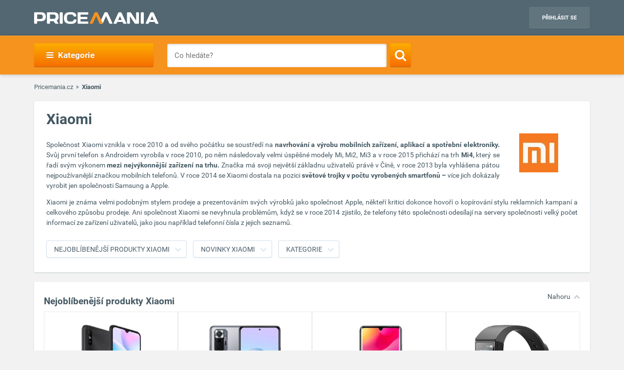

--- FILE ---
content_type: text/html; charset=UTF-8
request_url: https://www.pricemania.cz/xiaomi/
body_size: 17103
content:
        <!DOCTYPE html>
<html lang="cs">
    <head>
          
        <link rel="preload" as="font" href="/bundles/app/fonts/Roboto-Bold.woff2" crossorigin> 

                <!-- Hotjar Tracking Code for www.pricemania.sk -->

                        
        
                
        <!-- Google Tag Manager -->

        <script>(function(w,d,s,l,i){w[l]=w[l]||[];w[l].push({'gtm.start':
            new Date().getTime(),event:'gtm.js'});var f=d.getElementsByTagName(s)[0],
            j=d.createElement(s),dl=l!='dataLayer'?'&l='+l:'';j.async=true;j.src=
            'https://www.googletagmanager.com/gtm.js?id='+i+dl;f.parentNode.insertBefore(j,f);
    })(window,document,'script','dataLayer','GTM-TS3VMZ');
</script>





        <!-- End Google Tag Manager -->
        <!-- Special audience -->
                  <!-- End Special audience -->
        <script data-cookiecategory="68publishers_analytics_storage">
            (function(i,s,o,g,r,a,m){i['GoogleAnalyticsObject']=r;i[r]=i[r]||function(){
                        (i[r].q=i[r].q||[]).push(arguments)},i[r].l=1*new Date();a=s.createElement(o),
                    m=s.getElementsByTagName(o)[0];a.async=1;a.src=g;m.parentNode.insertBefore(a,m)
            })(window,document,'script','https://www.google-analytics.com/analytics.js','ga');
            /*ga('create', 'UA-3160519-1', 'auto');
            ga('send', 'pageview');*/
            ga('require', 'ecommerce');
            ga('require', 'displayfeatures');
        </script>
        <script async='async' src='https://www.googletagservices.com/tag/js/gpt.js'></script>
<script>
    var googletag = googletag || {};
    googletag.cmd = googletag.cmd || [];
</script>

<script data-cookiecategory="68publishers_ad_storage">
    window.onload = function(){
        var adunits = document.querySelectorAll('div[id^="div-gpt-ad-"]');
        var index = null;
        if(adunits.length){
            index = adunits[0].getAttribute('data-index');
        }
        if (/Android|webOS|iPhone|iPad|iPod|BlackBerry|IEMobile|Opera Mini/i.test(navigator.userAgent) === false) {

            switch (parseInt(index)) {
                case 0:
                    googletag.cmd.push(function () {
                        googletag.defineSlot('/165520697/PM.sk_1170x100_auto_moto', [[1170, 100], [970, 90]], 'div-gpt-ad-1499783508735-0').addService(googletag.pubads());
                        googletag.defineSlot('/165520697/PM.sk_160x600_automoto', [160, 600], 'div-gpt-ad-1499791093897-0').addService(googletag.pubads());
                        googletag.defineSlot('/165520697/PM.sk_1170x310', [[1170, 310], [970, 250]], 'div-gpt-ad-1499794169654-0').addService(googletag.pubads());
                        googletag.pubads().enableSingleRequest();
                        googletag.enableServices();
                    });
                    break;
                case 1:
                    googletag.cmd.push(function () {
                        googletag.defineSlot('/165520697/PM.sk_1170x100_biela_technika', [[1170, 100], [970, 90]], 'div-gpt-ad-1499783508735-1').addService(googletag.pubads());
                        googletag.defineSlot('/165520697/PM.sk_160x600_bielatechnika', [160, 600], 'div-gpt-ad-1499791093897-1').addService(googletag.pubads());
                        googletag.defineSlot('/165520697/PM.sk_1170x310_biela_technika', [[1170, 310], [970, 250]], 'div-gpt-ad-1499794169654-1').addService(googletag.pubads());
                        googletag.pubads().enableSingleRequest();
                        googletag.enableServices();
                    });
                    break;
                case 2:
                    googletag.cmd.push(function () {
                        googletag.defineSlot('/165520697/PM.sk_1170x100_chovatelske_potreby', [[1170, 100], [970, 90]], 'div-gpt-ad-1499783508735-2').addService(googletag.pubads());
                        googletag.defineSlot('/165520697/PM.sk_160x600_chovatelskepotreby', [160, 600], 'div-gpt-ad-1499791093897-2').addService(googletag.pubads());
                        googletag.defineSlot('/165520697/PM.sk_1170x310_chovatelske_potreby', [[1170, 310], [970, 250]], 'div-gpt-ad-1499794169654-2').addService(googletag.pubads());
                        googletag.pubads().enableSingleRequest();
                        googletag.enableServices();
                    });
                    break;
                case 3:
                    googletag.cmd.push(function () {
                        googletag.defineSlot('/165520697/PM.sk_1170x100_darcekove_predmety', [[1170, 100], [970, 90]], 'div-gpt-ad-1499783508735-3').addService(googletag.pubads());
                        googletag.defineSlot('/165520697/PM.sk_160x600_darcekovepredmety', [160, 600], 'div-gpt-ad-1499791093897-3').addService(googletag.pubads());
                        googletag.defineSlot('/165520697/PM.sk_1170x310_darcekove_predmety', [[1170, 310], [970, 250]], 'div-gpt-ad-1499794169654-3').addService(googletag.pubads());
                        googletag.pubads().enableSingleRequest();
                        googletag.enableServices();
                    });
                    break;
                case 4:
                    googletag.cmd.push(function () {
                        googletag.defineSlot('/165520697/PM.sk_1170x100_detsky_tovar', [[1170, 100], [970, 90]], 'div-gpt-ad-1499783508735-4').addService(googletag.pubads());
                        googletag.defineSlot('/165520697/PM.sk_160x600_detskytovar', [160, 600], 'div-gpt-ad-1499791093897-4').addService(googletag.pubads());
                        googletag.defineSlot('/165520697/PM.sk_1170x310_detsky_tovar', [[1170, 310], [970, 250]], 'div-gpt-ad-1499794169654-4').addService(googletag.pubads());
                        googletag.pubads().enableSingleRequest();
                        googletag.enableServices();
                    });
                    break;
                case 5:
                    googletag.cmd.push(function () {
                        googletag.defineSlot('/165520697/PM.sk_1170x100_dom_byt_zahrada', [[1170, 100], [970, 90]], 'div-gpt-ad-1499783508735-5').addService(googletag.pubads());
                        googletag.defineSlot('/165520697/PM.sk_160x600_dom_byt_zahrada', [160, 600], 'div-gpt-ad-1499791093897-5').addService(googletag.pubads());
                        googletag.defineSlot('/165520697/PM.sk_1170x310_dom_byt_zahrada', [[1170, 310], [970, 250]], 'div-gpt-ad-1499794169654-5').addService(googletag.pubads());
                        googletag.pubads().enableSingleRequest();
                        googletag.enableServices();
                    });
                    break;
                case 6:
                    googletag.cmd.push(function () {
                        googletag.defineSlot('/165520697/PM.sk_1170x100_eroticke_pomocky', [[1170, 100], [970, 90]], 'div-gpt-ad-1499783508735-6').addService(googletag.pubads());
                        googletag.defineSlot('/165520697/PM.sk_160x600_eroticke_pomocky', [160, 600], 'div-gpt-ad-1499791093897-6').addService(googletag.pubads());
                        googletag.defineSlot('/165520697/PM.sk_1170x310_eroticke_pomocky', [[1170, 310], [970, 250]], 'div-gpt-ad-1499794169654-6').addService(googletag.pubads());
                        googletag.pubads().enableSingleRequest();
                        googletag.enableServices();
                    });
                    break;
                case 7:
                    googletag.cmd.push(function () {
                        googletag.defineSlot('/165520697/PM.sk_1170x100_filmy_hudba', [[1170, 100], [970, 90]], 'div-gpt-ad-1499783508735-7').addService(googletag.pubads());
                        googletag.defineSlot('/165520697/PM.sk_160x600_filmy_hudba', [160, 600], 'div-gpt-ad-1499791093897-7').addService(googletag.pubads());
                        googletag.defineSlot('/165520697/PM.sk_1170x310_filmy_hudba', [[1170, 310], [970, 250]], 'div-gpt-ad-1499794169654-7').addService(googletag.pubads());
                        googletag.pubads().enableSingleRequest();
                        googletag.enableServices();
                    });
                    break;
                case 8:
                    googletag.cmd.push(function () {
                        googletag.defineSlot('/165520697/PM.sk_1170x100_foto', [[1170, 100], [970, 90]], 'div-gpt-ad-1499783508735-8').addService(googletag.pubads());
                        googletag.defineSlot('/165520697/PM.sk_160x600_foto', [160, 600], 'div-gpt-ad-1499791093897-8').addService(googletag.pubads());
                        googletag.defineSlot('/165520697/PM.sk_1170x310_foto', [[1170, 310], [970, 250]], 'div-gpt-ad-1499794169654-8').addService(googletag.pubads());
                        googletag.pubads().enableSingleRequest();
                        googletag.enableServices();
                    });
                    break;
                case 9:
                    googletag.cmd.push(function () {
                        googletag.defineSlot('/165520697/PM.sk_1170x100_herne_konzoly_hry', [[1170, 100], [970, 90]], 'div-gpt-ad-1499783508735-9').addService(googletag.pubads());
                        googletag.defineSlot('/165520697/PM.sk_160x600_herny_konzoly_hry', [160, 600], 'div-gpt-ad-1499791093897-9').addService(googletag.pubads());
                        googletag.defineSlot('/165520697/PM.sk_1170x310_herne_konzoly_hry', [[1170, 310], [970, 250]], 'div-gpt-ad-1499794169654-9').addService(googletag.pubads());
                        googletag.pubads().enableSingleRequest();
                        googletag.enableServices();
                    });
                    break;
                case 10:
                    googletag.cmd.push(function () {
                        googletag.defineSlot('/165520697/PM.sk_1170x100_hodinky_sperky', [[1170, 100], [970, 90]], 'div-gpt-ad-1499783508735-10').addService(googletag.pubads());
                        googletag.defineSlot('/165520697/PM.sk_160x600_hodinky_sperky', [160, 600], 'div-gpt-ad-1499791093897-10').addService(googletag.pubads());
                        googletag.defineSlot('/165520697/PM.sk_1170x310_hodinky_sperky', [[1170, 310], [970, 250]], 'div-gpt-ad-1499794169654-10').addService(googletag.pubads());
                        googletag.pubads().enableSingleRequest();
                        googletag.enableServices();
                    });
                    break;
                case 11:
                    googletag.cmd.push(function () {
                        googletag.defineSlot('/165520697/PM.sk_1170x100_HP', [[1170, 100], [970, 90]], 'div-gpt-ad-1499783508735-11').addService(googletag.pubads());
                        googletag.defineSlot('/165520697/PM.sk_1170x100_HP', [160, 600], 'div-gpt-ad-1499791093897-11').addService(googletag.pubads());
                        googletag.pubads().enableSingleRequest();
                        googletag.enableServices();
                    });
                    break;
                case 12:
                    googletag.cmd.push(function () {
                        googletag.defineSlot('/165520697/PM.sk_1170x100_hracky', [[1170, 100], [970, 90]], 'div-gpt-ad-1499783508735-12').addService(googletag.pubads());
                        googletag.defineSlot('/165520697/PM.sk_160x600_hracky', [160, 600], 'div-gpt-ad-1499791093897-12').addService(googletag.pubads());
                        googletag.defineSlot('/165520697/PM.sk_1170x310_hracky', [[1170, 310], [970, 250]], 'div-gpt-ad-1499794169654-12').addService(googletag.pubads());
                        googletag.pubads().enableSingleRequest();
                        googletag.enableServices();
                    });
                    break;
                case 13:
                    googletag.cmd.push(function () {
                        googletag.defineSlot('/165520697/PM.sk_1170x100_knihy', [[1170, 100], [970, 90]], 'div-gpt-ad-1499783508735-13').addService(googletag.pubads());
                        googletag.defineSlot('/165520697/PM.sk_160x600_knihy', [160, 600], 'div-gpt-ad-1499791093897-13').addService(googletag.pubads());
                        googletag.defineSlot('/165520697/PM.sk_1170x310_knihy', [[1170, 310], [970, 250]], 'div-gpt-ad-1499794169654-13').addService(googletag.pubads());
                        googletag.pubads().enableSingleRequest();
                        googletag.enableServices();
                    });

                    break;
                case 14:
                    googletag.cmd.push(function () {
                        googletag.defineSlot('/165520697/PM.sk_1170x100_oblecenie', [[1170, 100], [970, 90]], 'div-gpt-ad-1499783508735-14').addService(googletag.pubads());
                        googletag.defineSlot('/165520697/PM.sk_160x600_oblecenie', [160, 600], 'div-gpt-ad-1499791093897-14').addService(googletag.pubads());
                        googletag.defineSlot('/165520697/PM.sk_1170x310_oblecenie', [[1170, 310], [970, 250]], 'div-gpt-ad-1499794169654-14').addService(googletag.pubads());
                        googletag.pubads().enableSingleRequest();
                        googletag.enableServices();
                    });
                    break;
                case 15:
                    googletag.cmd.push(function () {
                        googletag.defineSlot('/165520697/PM.sk_1170x100_parfemy', [[1170, 100], [970, 90]], 'div-gpt-ad-1499783508735-15').addService(googletag.pubads());
                        googletag.defineSlot('/165520697/PM.sk_160x600_parfemy', [160, 600], 'div-gpt-ad-1499791093897-15').addService(googletag.pubads());
                        googletag.defineSlot('/165520697/PM.sk_1170x310_parfemy', [[1170, 310], [970, 250]], 'div-gpt-ad-1499794169654-15').addService(googletag.pubads());
                        googletag.pubads().enableSingleRequest();
                        googletag.enableServices();
                    });
                    break;
                case 16:
                    googletag.cmd.push(function () {
                        googletag.defineSlot('/165520697/PM.sk_1170x100_pocitace_kancelaria', [[1170, 100], [970, 90]], 'div-gpt-ad-1499783508735-16').addService(googletag.pubads());
                        googletag.defineSlot('/165520697/PM.sk_160x600_pocitace_kancelaria', [160, 600], 'div-gpt-ad-1499791093897-16').addService(googletag.pubads());
                        googletag.defineSlot('/165520697/PM.SK_1170x310_pocitace_kancelaria', [[1170, 310], [970, 250]], 'div-gpt-ad-1499794169654-16').addService(googletag.pubads());
                        googletag.pubads().enableSingleRequest();
                        googletag.enableServices();
                    });
                    break;
                case 17:
                    googletag.cmd.push(function () {
                        googletag.defineSlot('/165520697/PM.sk_1170x100_potraviny_napoje', [[1170, 100], [970, 90]], 'div-gpt-ad-1499783508735-17').addService(googletag.pubads());
                        googletag.defineSlot('/165520697/PM.sk_160x600_potraviny_napoje', [160, 600], 'div-gpt-ad-1499791093897-17').addService(googletag.pubads());
                        googletag.defineSlot('/165520697/PM.SK_1170x310_potraviny_napoje', [[1170, 310], [970, 250]], 'div-gpt-ad-1499794169654-17').addService(googletag.pubads());
                        googletag.pubads().enableSingleRequest();
                        googletag.enableServices();
                    });
                    break;
                case 18:
                    googletag.cmd.push(function () {
                        googletag.defineSlot('/165520697/PM.sk_1170x100_sport_hobby', [[1170, 100], [970, 90]], 'div-gpt-ad-1499783508735-18').addService(googletag.pubads());
                        googletag.defineSlot('/165520697/PM.sk_160x600_sport_hobby', [160, 600], 'div-gpt-ad-1499791093897-18').addService(googletag.pubads());
                        googletag.defineSlot('/165520697/PM.sk_1170x310_sport_hobby', [[1170, 310], [970, 250]], 'div-gpt-ad-1499794169654-18').addService(googletag.pubads());
                        googletag.pubads().enableSingleRequest();
                        googletag.enableServices();
                    });
                    break;
                case 19:
                    googletag.cmd.push(function () {
                        googletag.defineSlot('/165520697/PM.sk_1170x100_telefony', [[970, 90], [1170, 100]], 'div-gpt-ad-1499783508735-19').addService(googletag.pubads());
                        googletag.defineSlot('/165520697/PM.sk_160x600_telefony', [160, 600], 'div-gpt-ad-1499791093897-19').addService(googletag.pubads());
                        googletag.defineSlot('/165520697/PM.sk_1170x310_telefony', [[1170, 310], [970, 250]], 'div-gpt-ad-1499794169654-19').addService(googletag.pubads());
                        googletag.pubads().enableSingleRequest();
                        googletag.enableServices();
                    });
                    break;
                case 20:
                    googletag.cmd.push(function () {
                        googletag.defineSlot('/165520697/PM.sk_1170x100_tv_audio_video', [[1170, 100], [970, 90]], 'div-gpt-ad-1499783508735-20').addService(googletag.pubads());
                        googletag.defineSlot('/165520697/PM.sk_160x600_tv_audio_video', [160, 600], 'div-gpt-ad-1499791093897-20').addService(googletag.pubads());
                        googletag.defineSlot('/165520697/PM.sk_1170x310_tv_audio_video', [[1170, 310], [970, 250]], 'div-gpt-ad-1499794169654-20').addService(googletag.pubads());
                        googletag.pubads().enableSingleRequest();
                        googletag.enableServices();
                    });
                    break;
                case 21:
                    googletag.cmd.push(function () {
                        googletag.defineSlot('/165520697/PM.sk_1170x100_zdravie_krasa', [[1170, 100], [970, 90]], 'div-gpt-ad-1499783508735-21').addService(googletag.pubads());
                        googletag.defineSlot('/165520697/PM.sk_160x600_zdravie_krasa', [160, 600], 'div-gpt-ad-1499791093897-21').addService(googletag.pubads());
                        googletag.defineSlot('/165520697/PM.sk_1170x310_zdravie_krasa', [[1170, 310], [970, 250]], 'div-gpt-ad-1499794169654-21').addService(googletag.pubads());
                        googletag.pubads().enableSingleRequest();
                        googletag.enableServices();
                    });
                    break;
            }
        }

        var mapping = googletag.sizeMapping().
            addSize([1024, 768], [970, 90]).
            addSize([980, 690], [728, 90]).
            addSize([0, 0], [300, 250]).
            // Fits browsers of any size smaller than 640 x 480
            build();

        var detailMapping = googletag.sizeMapping().
            addSize([1024, 768], [970, 250]).
            addSize([980, 690], [728, 90]).
            addSize([0, 0], [300, 250]).
            // Fits browsers of any size smaller than 640 x 480
            build();

        googletag.cmd.push(function() {
            googletag.defineSlot('/165520697/PM.sk_1x1_eroticky', [1, 1], 'div-gpt-ad-1530726326820-4').addService(googletag.pubads());
            googletag.defineOutOfPageSlot('/165520697/PM.sk_1x1_foto', 'div-gpt-ad-1532618275542-0').addService(googletag.pubads());
                                                            googletag.pubads().enableSingleRequest();
            googletag.enableServices();
        });

        adunits.forEach(function (value, index) {
            googletag.cmd.push(function () {
                googletag.display(value.getAttribute('id'));
            });
        });
    }
</script>
        
                
        <meta charset="UTF-8">
        <meta name="viewport" content="width=device-width, initial-scale=1, maximum-scale=5">
        <meta name="msvalidate.01" content="312DBB1A83E66D89F160EF5F0DF49D7E" />
        <meta name="google-site-verification" content="0VCYG8xXRLsbvv2fSn_nxLuxcxC3SiapTdwEStnyx2Y" />
        <meta name="google-site-verification" content="FHQek_bWqeAHAE03H81OxkQxWIZ7jR7_OQg31BBqK7E" />
        <meta name="google-site-verification" content="gyKocCjAVZTgvpwCQMZAQ_4Bix5suLjLx72lOqu1WUM" />
        <meta name="google-site-verification" content="AiihjRFC5a7gYDuIg7GNyHlI-sH1-aj2tJHyxnVSMU8" />
        <meta name="google-site-verification" content="googlea80c41ffe18f198e.html" />

        
                <link rel="icon" type="image/x-icon" href="/favicon.ico" />
        <link type="text/css" href="https://www.pricemania.cz/bundles/app/styles/styles.css?v=1.3.0" rel="stylesheet">
                <title>Nejlevnější Xiaomi produkty | Pricemania</title>
        <meta name="description" content="Nejlevnější produkty a novinky Xiaomi ✓ Porovnejte ceny, parametry, recenze a hodnocení  produktů Xiaomi na Pricemanii a ušetřete až do 60 %!">
        <meta name="keywords" content="">

                                    
                                                                                
        
                        
    </head>
    <body>

    <!-- Google Tag Manager (noscript) -->
    <noscript><iframe src="https://www.googletagmanager.com/ns.html?id=GTM-5CSV2B"
                      height="0" width="0" style="display:none;visibility:hidden"></iframe></noscript>
    <!-- End Google Tag Manager (noscript) -->
            <header class="header" id="header">

    <div class="container">
        <div class="row">
            <div class="col-md-12 hidden-xs hidden-sm text-center" style="position: relative">
                            </div>
        </div>
        <div class="row">
            <div class="col-xs-12">
                <span class="button button--navigation-mobile visible-xs visible-sm">
                    <i class="fa fa-bars"></i>
                </span>
                <div class="logo">
                    <a href="/" title="Pricemania.cz">
                        <img src="https://www.pricemania.cz/bundles/app/img/logo-white.svg" alt="Pricemania.cz" width="255" height="24"/>
                    </a>
                </div>
                <div class="login">
                                                                
                    <a href="https://admin.pricemania.cz" target="_blank"
                       class="button button--login visible-md visible-lg">Přihlásit se</a>
                    <a href="https://admin.pricemania.cz" target="_blank" class="button--login-mobile visible-xs visible-sm" aria-label="Login">
                        <svg fill="#FFFFFF" viewBox="0 0 24 24" xmlns="http://www.w3.org/2000/svg">
                            <path d="M12 2C6.48 2 2 6.48 2 12s4.48 10 10 10 10-4.48 10-10S17.52 2 12 2zm0 3c1.66 0 3 1.34 3 3s-1.34 3-3 3-3-1.34-3-3 1.34-3 3-3zm0 14.2c-2.5 0-4.71-1.28-6-3.22.03-1.99 4-3.08 6-3.08 1.99 0 5.97 1.09 6 3.08-1.29 1.94-3.5 3.22-6 3.22z"></path>
                            <path d="M0 0h24v24H0z" fill="none"></path>
                        </svg>
                    </a>

                    
                                    </div>
            </div>
        </div>
    </div>
</header>

            <nav class="navigation">
            <div class="container">
                <div class="row">
                    <div class="col-md-12">
                        <div class="navigation__menu visible-md-inline-block visible-lg-inline-block">
        <a class="button button--navigation">
            <i class="fa fa-bars"></i>
            Kategorie
        </a>
        <ul class="navigation__list">
                            <li>
                    <a href="/auto-moto/" class="navigation__list_item">Auto moto</a>
                                    </li>
                            <li>
                    <a href="/bile-zbozi/" class="navigation__list_item">Bílé zboží</a>
                                    </li>
                            <li>
                    <a href="/chovatelske-potreby/" class="navigation__list_item">Chovatelské potřeby</a>
                                    </li>
                            <li>
                    <a href="/darkove-predmety/" class="navigation__list_item">Dárkové předměty</a>
                                    </li>
                            <li>
                    <a href="/detske-zbozi/" class="navigation__list_item">Dětské zboží</a>
                                    </li>
                            <li>
                    <a href="/dum-byt-a-zahrada/" class="navigation__list_item">Dům, byt a zahrada</a>
                                    </li>
                            <li>
                    <a href="/eroticke-pomucky/" class="navigation__list_item">Erotické pomůcky</a>
                                    </li>
                            <li>
                    <a href="/filmy-a-hudba/" class="navigation__list_item">Filmy a hudba</a>
                                    </li>
                            <li>
                    <a href="/foto/" class="navigation__list_item">Foto</a>
                                    </li>
                            <li>
                    <a href="/herni-konzole-a-hry/" class="navigation__list_item">Herní konzole a hry</a>
                                    </li>
                            <li>
                    <a href="/hodinky-a-sperky/" class="navigation__list_item">Hodinky a šperky</a>
                                    </li>
                            <li>
                    <a href="/hracky/" class="navigation__list_item">Hračky</a>
                                    </li>
                            <li>
                    <a href="/knihy/" class="navigation__list_item">Knihy</a>
                                    </li>
                            <li>
                    <a href="/obleceni/" class="navigation__list_item">Oblečení</a>
                                    </li>
                            <li>
                    <a href="/parfemy/" class="navigation__list_item">Parfémy</a>
                                    </li>
                            <li>
                    <a href="/potraviny-a-napoje/" class="navigation__list_item">Potraviny a nápoje</a>
                                    </li>
                            <li>
                    <a href="/pocitace-a-kancelar/" class="navigation__list_item">Počítače a kancelář</a>
                                    </li>
                            <li>
                    <a href="/sport-a-hobby/" class="navigation__list_item">Sport a hobby</a>
                                    </li>
                            <li>
                    <a href="/tv-audio-video/" class="navigation__list_item">TV, audio, video</a>
                                    </li>
                            <li>
                    <a href="/telefony/" class="navigation__list_item">Telefony</a>
                                    </li>
                            <li>
                    <a href="/zdravi-a-krasa/" class="navigation__list_item">Zdraví a krása</a>
                                    </li>
                    </ul>
</div>

                        <form action="/" method="GET" name="frmSearch" id="frmSearch" class="navigation__search">
                    <input type="text" placeholder="Co hledáte?" autocomplete="off" maxlength="50" value="" name="q" id="q" />
    <button class="button button--search" type="submit" aria-label="Search"><i class="fa fa-search"></i></button>
    <div class="suggest-box">
    </div>
</form>

                    </div>
                </div>
            </div>
        </nav>
    


            <div class="manufacturer">
        <div class="container">

            <div class="row">
                <div class="col-xs-12">
                    <div class="breadcrumb_block">
                        <ul>
                            <li><a href="/">Pricemania.cz</a></li>
                            <li>Xiaomi</li>
                        </ul>
                    </div>
                </div>
            </div>
            <div class="row">
                <div class="col-md-12">
                    <div class="box spy-box">
                        <div class="box__body">
                            <h1>Xiaomi</h1>
                            <div class="manufacturer__description">
                                <p>
                                    <img align="right" alt="Xiaomi" src="https://y1.sk/t/m/200e80/15437.jpg" />
                                                                            <p>Společnost Xiaomi vznikla v roce 2010 a od svého počátku se soustředí na <strong>navrhování a výrobu mobilních zařízení, aplikací a spotřební elektroniky.</strong> Svůj první telefon s Androidem vyrobila v roce 2010, po něm následovaly velmi úspěšné modely Mi, Mi2, Mi3 a v roce 2015 přichází na trh <strong>Mi4,</strong> který se řadí svým výkonem <strong>mezi nejvýkonnější zařízení na trhu.</strong> Značka má svoji největší základnu uživatelů právě v Číně, v roce 2013 byla vyhlášena pátou nejpoužívanější značkou mobilních telefonů. V roce 2014 se Xiaomi dostala na pozici <strong>světové trojky v počtu vyrobených smartfonů –</strong> více jich dokázaly vyrobit jen společnosti Samsung a Apple.</p>
<p>Xiaomi je známa velmi podobným stylem prodeje a prezentováním svých výrobků jako společnost Apple, někteří kritici dokonce hovoří o kopírování stylu reklamních kampaní a celkového způsobu prodeje. Ani společnost Xiaomi se nevyhnula problémům, když se v roce 2014 zjistilo, že telefony této společnosti odesílají na servery společnosti velký počet informací ze zařízení uživatelů, jako jsou například telefonní čísla z jejich seznamů.</p>
                                                                    </p>
                                <div class="clearfix"></div>
                            </div>
                            <div class="manufacturer__scroll-buttons">
                                <div class="container" id="scrollSpy">
                                    <ul class="nav">
                                        <li class=""><a href="#best-items" class="button button--gray">Nejoblíbenější produkty Xiaomi</a></li>
                                        <li><a href="#new-items" class="button button--gray">Novinky Xiaomi</a></li>
                                        <li><a href="#categories" class="button button--gray">Kategorie</a></li>                                    </ul>
                                </div>
                            </div>
                        </div>
                    </div>
                </div>
            </div>

            <!--bof best products-->
            <div class="product-detail__box" id="best-items">
                <div class="scrollToTop">
                    <a href="#header">Nahoru</a>
                </div>
                <div class="row">
                    <div class="col-md-12">
                        <h2 class="product-detail__box_heading open">Nejoblíbenější produkty Xiaomi</h2>
                        <div class="product-detail__box_content open">
                            <div class="product-detail__items-wrapper">
                                <div class="row loadMoreProducts1">
                                                                            <div class="col-md-3 col-sm-6 col-xs-12 column-product">
                                            <div class="column-product-item-wrapper">
                                                <a href="/mobily/xiaomi-redmi-9at/" class="column-product-item">
                                                    <img src="/assets/product/7742660/detail_image.jpg" alt="Xiaomi Redmi 9AT">
                                                    <span class="product-name">Xiaomi Redmi 9AT</span>
                                                    <span class="price">od 2 210 Kč</span>
                                                    <p class="button button--orange">Porovnat ceny</p>
                                                </a>
                                                                                            </div>
                                        </div>
                                                                            <div class="col-md-3 col-sm-6 col-xs-12 column-product">
                                            <div class="column-product-item-wrapper">
                                                <a href="/mobily/xiaomi-redmi-note-10-pro-128gb/" class="column-product-item">
                                                    <img src="/assets/product/7785513/detail_image.jpg" alt="Xiaomi Redmi Note 10 Pro 128GB">
                                                    <span class="product-name">Xiaomi Redmi Note 10 Pro 128GB</span>
                                                    <span class="price">od 6 990 Kč</span>
                                                    <p class="button button--orange">Porovnat ceny</p>
                                                </a>
                                                                                            </div>
                                        </div>
                                                                            <div class="col-md-3 col-sm-6 col-xs-12 column-product">
                                            <div class="column-product-item-wrapper">
                                                <a href="/mobily/xiaomi-mi-note-10-lite-128gb/" class="column-product-item">
                                                    <img src="/assets/product/7685582/detail_image.jpg" alt="Xiaomi Mi Note 10 Lite 128GB">
                                                    <span class="product-name">Xiaomi Mi Note 10 Lite 128GB</span>
                                                    <span class="price">od 15 500 Kč</span>
                                                    <p class="button button--orange">Porovnat ceny</p>
                                                </a>
                                                                                            </div>
                                        </div>
                                                                            <div class="col-md-3 col-sm-6 col-xs-12 column-product">
                                            <div class="column-product-item-wrapper">
                                                <a href="/sporttestery/xiaomi-mi-band-4c/" class="column-product-item">
                                                    <img src="/assets/product/7707413/detail_image.jpg" alt="Xiaomi Mi Band 4C">
                                                    <span class="product-name">Xiaomi Mi Band 4C</span>
                                                    <span class="price">od 599 Kč</span>
                                                    <p class="button button--orange">Porovnat ceny</p>
                                                </a>
                                                                                            </div>
                                        </div>
                                                                            <div class="col-md-3 col-sm-6 col-xs-12 column-product">
                                            <div class="column-product-item-wrapper">
                                                <a href="/osobni-vahy/xiaomi-mi-smart-scale-2/" class="column-product-item">
                                                    <img src="/assets/product/7409310/detail_image.jpg" alt="Xiaomi Mi Smart Scale 2">
                                                    <span class="product-name">Xiaomi Mi Smart Scale 2</span>
                                                    <span class="price">od 406 Kč</span>
                                                    <p class="button button--orange">Porovnat ceny</p>
                                                </a>
                                                                                            </div>
                                        </div>
                                                                            <div class="col-md-3 col-sm-6 col-xs-12 column-product">
                                            <div class="column-product-item-wrapper">
                                                <a href="/sluchatka/xiaomi-haylou-gt5/" class="column-product-item">
                                                    <img src="/assets/product/7794547/detail_image.jpg" alt="Xiaomi Haylou GT5">
                                                    <span class="product-name">Xiaomi Haylou GT5</span>
                                                    <span class="price">od 1 030 Kč</span>
                                                    <p class="button button--orange">Porovnat ceny</p>
                                                </a>
                                                                                            </div>
                                        </div>
                                                                            <div class="col-md-3 col-sm-6 col-xs-12 column-product">
                                            <div class="column-product-item-wrapper">
                                                <a href="/chytre-hodinky/xiaomi-amazfit-zepp-e-quadrate/" class="column-product-item">
                                                    <img src="/assets/product/7767639/detail_image.jpg" alt="Xiaomi Amazfit Zepp E Quadrate">
                                                    <span class="product-name">Xiaomi Amazfit Zepp E Quadrate</span>
                                                    <span class="price">od 3 000 Kč</span>
                                                    <p class="button button--orange">Porovnat ceny</p>
                                                </a>
                                                                                            </div>
                                        </div>
                                                                            <div class="col-md-3 col-sm-6 col-xs-12 column-product">
                                            <div class="column-product-item-wrapper">
                                                <a href="/mobily/xiaomi-mi-10-lite-5g-64gb/" class="column-product-item">
                                                    <img src="/assets/product/7729091/detail_image.jpg" alt="Xiaomi Mi 10 Lite 5G 64GB">
                                                    <span class="product-name">Xiaomi Mi 10 Lite 5G 64GB</span>
                                                    <span class="price">od 7 990 Kč</span>
                                                    <p class="button button--orange">Porovnat ceny</p>
                                                </a>
                                                                                            </div>
                                        </div>
                                                                    </div>
                            </div>
                            <div class="row">
                                <div class="col-md-12 text-center">
                                    <input type="hidden" name="start1" id="start1" value="8" />
                                    <button class="button button--white btnLoadMore1 searchViewMoreProducts1" style="display: none;">Zobrazit více produktů</button>
                                </div>
                            </div>
                        </div>
                    </div>
                </div>
            </div>

            <!--bof new products-->
            <div class="product-detail__box mt15" id="new-items">
                <div class="scrollToTop">
                    <a href="#header">Nahoru</a>
                </div>
                <div class="row">
                    <div class="col-md-12">
                        <h2 class="product-detail__box_heading open">Novinky</h2>
                        <div class="product-detail__box_content open">
                            <div class="product-detail__items-wrapper">
                                <div class="row loadMoreProducts2">
                                                                            <div class="col-md-3 col-sm-6 col-xs-12 column-product">
                                            <div class="column-product-item-wrapper">
                                                <a href="/lcd-monitory/xiaomi-gaming-monitor-g24i/" class="column-product-item">
                                                    <img src="/assets/product/8420948/detail_image.jpg" alt="Xiaomi Gaming Monitor G24i">
                                                    <span class="product-name">Xiaomi Gaming Monitor G24i</span>
                                                    <span class="price">od 2 590 Kč</span>
                                                    <p class="button button--orange">Porovnat ceny</p>
                                                </a>
                                            </div>
                                        </div>
                                                                            <div class="col-md-3 col-sm-6 col-xs-12 column-product">
                                            <div class="column-product-item-wrapper">
                                                <a href="/lcd-monitory/xiaomi-a27ui/" class="column-product-item">
                                                    <img src="/assets/product/8420801/detail_image.jpg" alt="Xiaomi A27Ui">
                                                    <span class="product-name">Xiaomi A27Ui</span>
                                                    <span class="price">od 6 559 Kč</span>
                                                    <p class="button button--orange">Porovnat ceny</p>
                                                </a>
                                            </div>
                                        </div>
                                                                            <div class="col-md-3 col-sm-6 col-xs-12 column-product">
                                            <div class="column-product-item-wrapper">
                                                <a href="/sporttestery/xiaomi-smart-band-10/" class="column-product-item">
                                                    <img src="/assets/product/8418845/detail_image.jpg" alt="Xiaomi Smart Band 10">
                                                    <span class="product-name">Xiaomi Smart Band 10</span>
                                                    <span class="price">od 969 Kč</span>
                                                    <p class="button button--orange">Porovnat ceny</p>
                                                </a>
                                            </div>
                                        </div>
                                                                            <div class="col-md-3 col-sm-6 col-xs-12 column-product">
                                            <div class="column-product-item-wrapper">
                                                <a href="/routery-a-access-pointy/xiaomi-mesh-system-ac1200-3-pack/" class="column-product-item">
                                                    <img src="/assets/product/8418646/detail_image.jpg" alt="Xiaomi Mesh System AC1200 (3-pack)">
                                                    <span class="product-name">Xiaomi Mesh System AC1200 (3-pack)</span>
                                                    <span class="price">od 2 199 Kč</span>
                                                    <p class="button button--orange">Porovnat ceny</p>
                                                </a>
                                            </div>
                                        </div>
                                                                            <div class="col-md-3 col-sm-6 col-xs-12 column-product">
                                            <div class="column-product-item-wrapper">
                                                <a href="/zehlicky-na-vlasy/xiaomi-cordless-hair-straightener-brush/" class="column-product-item">
                                                    <img src="/assets/product/8418540/detail_image.jpg" alt="Xiaomi Cordless Hair Straightener Brush">
                                                    <span class="product-name">Xiaomi Cordless Hair Straightener Brush</span>
                                                    <span class="price">od 1 369 Kč</span>
                                                    <p class="button button--orange">Porovnat ceny</p>
                                                </a>
                                            </div>
                                        </div>
                                                                            <div class="col-md-3 col-sm-6 col-xs-12 column-product">
                                            <div class="column-product-item-wrapper">
                                                <a href="/cisticky-vzduchu/xiaomi-pet-care-air-purifier/" class="column-product-item">
                                                    <img src="/assets/product/8418056/detail_image.jpg" alt="Xiaomi Pet Care Air Purifier">
                                                    <span class="product-name">Xiaomi Pet Care Air Purifier</span>
                                                    <span class="price">od 2 650 Kč</span>
                                                    <p class="button button--orange">Porovnat ceny</p>
                                                </a>
                                            </div>
                                        </div>
                                                                    </div>
                            </div>
                            <div class="row">
                                <div class="col-md-12 text-center">
                                    <input type="hidden" name="start2" id="start2" value="8" />
                                    <button class="button button--white btnLoadMore2 searchViewMoreProducts2" style="display: none;">Zobrazit více produktů</button>
                                </div>
                            </div>
                        </div>
                    </div>
                </div>
            </div>

                            <div class="product-detail__box mt15" id="categories">
                    <div class="scrollToTop">
                        <a href="#header">Nahoru</a>
                    </div>
                    <div class="row">
                        <div class="col-md-12">
                            <h2 class="product-detail__box_heading open">Všechny kategorie výrobce Xiaomi</h2>
                            <div class="product-detail__box_content open">
                                <div class="subcategories__wrapper">
                                    <div class="row">
                                                                                    <div class="col-md-3 col-xs-12 col-sm-6">
                                                <ul class="main-category__list">
                                                                                                            <li class="main-category__item">
                                                            <a href="/varice/?vyrobce=xiaomi">
                                                                Vařiče Xiaomi (1)
                                                                <br />
                                                            </a>
                                                        </li>
                                                                                                            <li class="main-category__item">
                                                            <a href="/elektricke-kolobezky/?vyrobce=xiaomi">
                                                                Elektrické koloběžky Xiaomi (14)
                                                                <br />
                                                            </a>
                                                        </li>
                                                                                                            <li class="main-category__item">
                                                            <a href="/ip-kamery/?vyrobce=xiaomi">
                                                                IP kamery Xiaomi (24)
                                                                <br />
                                                            </a>
                                                        </li>
                                                                                                            <li class="main-category__item">
                                                            <a href="/chytre-hodinky/?vyrobce=xiaomi">
                                                                Chytré hodinky Xiaomi (59)
                                                                <br />
                                                            </a>
                                                        </li>
                                                                                                            <li class="main-category__item">
                                                            <a href="/kompresory/?vyrobce=xiaomi">
                                                                Kompresory Xiaomi (1)
                                                                <br />
                                                            </a>
                                                        </li>
                                                                                                            <li class="main-category__item">
                                                            <a href="/powerbanky/?vyrobce=xiaomi">
                                                                Powerbanky Xiaomi (4)
                                                                <br />
                                                            </a>
                                                        </li>
                                                                                                            <li class="main-category__item">
                                                            <a href="/null/?vyrobce=xiaomi">
                                                                Centrálné jednotky Xiaomi (1)
                                                                <br />
                                                            </a>
                                                        </li>
                                                                                                            <li class="main-category__item">
                                                            <a href="/sacky-a-filtry-do-vysavacu/?vyrobce=xiaomi">
                                                                Sáčky a filtry do vysavačů Xiaomi (4)
                                                                <br />
                                                            </a>
                                                        </li>
                                                                                                            <li class="main-category__item">
                                                            <a href="/ohrivace-a-teplovzdusne-ventilatory/?vyrobce=xiaomi">
                                                                Ohřívače a teplovzdušné ventilátory Xiaomi (2)
                                                                <br />
                                                            </a>
                                                        </li>
                                                                                                            <li class="main-category__item">
                                                            <a href="/cisticky-vzduchu/?vyrobce=xiaomi">
                                                                Čističky vzduchu Xiaomi (9)
                                                                <br />
                                                            </a>
                                                        </li>
                                                                                                            <li class="main-category__item">
                                                            <a href="/baterie-pro-mobilni-telefony/?vyrobce=xiaomi">
                                                                Baterie pro mobilní telefony Xiaomi (4)
                                                                <br />
                                                            </a>
                                                        </li>
                                                                                                            <li class="main-category__item">
                                                            <a href="/kamery-do-auta/?vyrobce=xiaomi">
                                                                Kamery do auta Xiaomi (1)
                                                                <br />
                                                            </a>
                                                        </li>
                                                                                                            <li class="main-category__item">
                                                            <a href="/bryle-na-pocitac/?vyrobce=xiaomi">
                                                                Brýle na počítač Xiaomi (1)
                                                                <br />
                                                            </a>
                                                        </li>
                                                                                                            <li class="main-category__item">
                                                            <a href="/pouzdra-a-obaly-na-tablety/?vyrobce=xiaomi">
                                                                Pouzdra a obaly na tablety Xiaomi (1)
                                                                <br />
                                                            </a>
                                                        </li>
                                                                                                            <li class="main-category__item">
                                                            <a href="/mobily/?vyrobce=xiaomi">
                                                                Mobily Xiaomi (154)
                                                                <br />
                                                            </a>
                                                        </li>
                                                                                                            <li class="main-category__item">
                                                            <a href="/prislusenstvi-pro-zubni-kartacky/?vyrobce=xiaomi">
                                                                Příslušenství pro zubní kartáčky Xiaomi (5)
                                                                <br />
                                                            </a>
                                                        </li>
                                                                                                            <li class="main-category__item">
                                                            <a href="/prislusenstvi-pro-detska-vozitka-a-kolobezky/?vyrobce=xiaomi">
                                                                Příslušenství pro dětská vozítka a koloběžky Xiaomi (16)
                                                                <br />
                                                            </a>
                                                        </li>
                                                                                                            <li class="main-category__item">
                                                            <a href="/prislusenstvi-pro-cisticky-vzduchu/?vyrobce=xiaomi">
                                                                Příslušenství pro čističky vzduchu Xiaomi (7)
                                                                <br />
                                                            </a>
                                                        </li>
                                                                                                            <li class="main-category__item">
                                                            <a href="/pomucky-pro-uklid/?vyrobce=xiaomi">
                                                                Pomůcky pro úklid Xiaomi (3)
                                                                <br />
                                                            </a>
                                                        </li>
                                                                                                            <li class="main-category__item">
                                                            <a href="/stolni-mixery/?vyrobce=xiaomi">
                                                                Stolní mixéry Xiaomi (1)
                                                                <br />
                                                            </a>
                                                        </li>
                                                                                                            <li class="main-category__item">
                                                            <a href="/solarni-kolektory/?vyrobce=xiaomi">
                                                                Solární kolektory Xiaomi (2)
                                                                <br />
                                                            </a>
                                                        </li>
                                                                                                            <li class="main-category__item">
                                                            <a href="/repeatery/?vyrobce=xiaomi">
                                                                Repeatery Xiaomi (2)
                                                                <br />
                                                            </a>
                                                        </li>
                                                                                                    </ul>
                                            </div>
                                                                                    <div class="col-md-3 col-xs-12 col-sm-6">
                                                <ul class="main-category__list">
                                                                                                            <li class="main-category__item">
                                                            <a href="/ventilatory/?vyrobce=xiaomi">
                                                                Ventilátory Xiaomi (6)
                                                                <br />
                                                            </a>
                                                        </li>
                                                                                                            <li class="main-category__item">
                                                            <a href="/bity/?vyrobce=xiaomi">
                                                                Bity Xiaomi (1)
                                                                <br />
                                                            </a>
                                                        </li>
                                                                                                            <li class="main-category__item">
                                                            <a href="/zvonky-na-kola/?vyrobce=xiaomi">
                                                                Zvonky na kola Xiaomi (1)
                                                                <br />
                                                            </a>
                                                        </li>
                                                                                                            <li class="main-category__item">
                                                            <a href="/zastrihovace-vlasu/?vyrobce=xiaomi">
                                                                Zastřihovače vlasů Xiaomi (1)
                                                                <br />
                                                            </a>
                                                        </li>
                                                                                                            <li class="main-category__item">
                                                            <a href="/rychlovarne-konvice/?vyrobce=xiaomi">
                                                                Rychlovarné konvice Xiaomi (4)
                                                                <br />
                                                            </a>
                                                        </li>
                                                                                                            <li class="main-category__item">
                                                            <a href="/cyklisticke-tasky/?vyrobce=xiaomi">
                                                                Cyklistické tašky Xiaomi (2)
                                                                <br />
                                                            </a>
                                                        </li>
                                                                                                            <li class="main-category__item">
                                                            <a href="/multimedialni-centra/?vyrobce=xiaomi">
                                                                Multimediální centra Xiaomi (4)
                                                                <br />
                                                            </a>
                                                        </li>
                                                                                                            <li class="main-category__item">
                                                            <a href="/zehlicky/?vyrobce=xiaomi">
                                                                Žehličky Xiaomi (1)
                                                                <br />
                                                            </a>
                                                        </li>
                                                                                                            <li class="main-category__item">
                                                            <a href="/osobni-vahy/?vyrobce=xiaomi">
                                                                Osobní váhy Xiaomi (3)
                                                                <br />
                                                            </a>
                                                        </li>
                                                                                                            <li class="main-category__item">
                                                            <a href="/prislusenstvi-pro-chytre-hodinky/?vyrobce=xiaomi">
                                                                Příslušenství pro chytré hodinky Xiaomi (4)
                                                                <br />
                                                            </a>
                                                        </li>
                                                                                                            <li class="main-category__item">
                                                            <a href="/duse-na-kola/?vyrobce=xiaomi">
                                                                Duše na kola Xiaomi (1)
                                                                <br />
                                                            </a>
                                                        </li>
                                                                                                            <li class="main-category__item">
                                                            <a href="/rucni-vysavace/?vyrobce=xiaomi">
                                                                Ruční vysavače Xiaomi (2)
                                                                <br />
                                                            </a>
                                                        </li>
                                                                                                            <li class="main-category__item">
                                                            <a href="/nabijecky-pro-mobilni-telefony/?vyrobce=xiaomi">
                                                                Nabíječky pro mobilní telefony Xiaomi (13)
                                                                <br />
                                                            </a>
                                                        </li>
                                                                                                            <li class="main-category__item">
                                                            <a href="/mysi/?vyrobce=xiaomi">
                                                                Myši Xiaomi (5)
                                                                <br />
                                                            </a>
                                                        </li>
                                                                                                            <li class="main-category__item">
                                                            <a href="/tycove-vysavace/?vyrobce=xiaomi">
                                                                Tyčové vysavače Xiaomi (12)
                                                                <br />
                                                            </a>
                                                        </li>
                                                                                                            <li class="main-category__item">
                                                            <a href="/routery-a-access-pointy/?vyrobce=xiaomi">
                                                                Routery a Access Pointy Xiaomi (11)
                                                                <br />
                                                            </a>
                                                        </li>
                                                                                                            <li class="main-category__item">
                                                            <a href="/switche/?vyrobce=xiaomi">
                                                                Switche Xiaomi (1)
                                                                <br />
                                                            </a>
                                                        </li>
                                                                                                            <li class="main-category__item">
                                                            <a href="/fotopapir/?vyrobce=xiaomi">
                                                                Fotopapír Xiaomi (2)
                                                                <br />
                                                            </a>
                                                        </li>
                                                                                                            <li class="main-category__item">
                                                            <a href="/cistice-oken/?vyrobce=xiaomi">
                                                                Čističe oken Xiaomi (2)
                                                                <br />
                                                            </a>
                                                        </li>
                                                                                                            <li class="main-category__item">
                                                            <a href="/sporttestery/?vyrobce=xiaomi">
                                                                Sporttestery Xiaomi (12)
                                                                <br />
                                                            </a>
                                                        </li>
                                                                                                            <li class="main-category__item">
                                                            <a href="/null/?vyrobce=xiaomi">
                                                                Inteligentná elektroinštalácia Xiaomi (1)
                                                                <br />
                                                            </a>
                                                        </li>
                                                                                                            <li class="main-category__item">
                                                            <a href="/venkovni-svitidla/?vyrobce=xiaomi">
                                                                Venkovní svítidla Xiaomi (1)
                                                                <br />
                                                            </a>
                                                        </li>
                                                                                                    </ul>
                                            </div>
                                                                                    <div class="col-md-3 col-xs-12 col-sm-6">
                                                <ul class="main-category__list">
                                                                                                            <li class="main-category__item">
                                                            <a href="/tablety/?vyrobce=xiaomi">
                                                                Tablety Xiaomi (14)
                                                                <br />
                                                            </a>
                                                        </li>
                                                                                                            <li class="main-category__item">
                                                            <a href="/zastrihovace-vousu/?vyrobce=xiaomi">
                                                                Zastřihovače vousů Xiaomi (1)
                                                                <br />
                                                            </a>
                                                        </li>
                                                                                                            <li class="main-category__item">
                                                            <a href="/lcd-monitory/?vyrobce=xiaomi">
                                                                LCD monitory Xiaomi (9)
                                                                <br />
                                                            </a>
                                                        </li>
                                                                                                            <li class="main-category__item">
                                                            <a href="/ostatni-prislusenstvi-pro-vysavace/?vyrobce=xiaomi">
                                                                Ostatní příslušenství pro vysavače Xiaomi (24)
                                                                <br />
                                                            </a>
                                                        </li>
                                                                                                            <li class="main-category__item">
                                                            <a href="/brasny-a-batohy-na-notebooky/?vyrobce=xiaomi">
                                                                Brašny a batohy na notebooky Xiaomi (2)
                                                                <br />
                                                            </a>
                                                        </li>
                                                                                                            <li class="main-category__item">
                                                            <a href="/masazni-pristroje/?vyrobce=xiaomi">
                                                                Masážní přístroje Xiaomi (2)
                                                                <br />
                                                            </a>
                                                        </li>
                                                                                                            <li class="main-category__item">
                                                            <a href="/reproduktory-a-reprosoustavy/?vyrobce=xiaomi">
                                                                Reproduktory a reprosoustavy Xiaomi (10)
                                                                <br />
                                                            </a>
                                                        </li>
                                                                                                            <li class="main-category__item">
                                                            <a href="/ryzovary/?vyrobce=xiaomi">
                                                                Rýžovary Xiaomi (2)
                                                                <br />
                                                            </a>
                                                        </li>
                                                                                                            <li class="main-category__item">
                                                            <a href="/led-svitidla/?vyrobce=xiaomi">
                                                                LED svítidla Xiaomi (3)
                                                                <br />
                                                            </a>
                                                        </li>
                                                                                                            <li class="main-category__item">
                                                            <a href="/domovni-zvonky/?vyrobce=xiaomi">
                                                                Domovní zvonky Xiaomi (1)
                                                                <br />
                                                            </a>
                                                        </li>
                                                                                                            <li class="main-category__item">
                                                            <a href="/qled/?vyrobce=xiaomi">
                                                                QLED Xiaomi (2)
                                                                <br />
                                                            </a>
                                                        </li>
                                                                                                            <li class="main-category__item">
                                                            <a href="/ostatni-tiskarny/?vyrobce=xiaomi">
                                                                Ostatní tiskárny Xiaomi (1)
                                                                <br />
                                                            </a>
                                                        </li>
                                                                                                            <li class="main-category__item">
                                                            <a href="/feny-na-vlasy/?vyrobce=xiaomi">
                                                                Fény na vlasy Xiaomi (4)
                                                                <br />
                                                            </a>
                                                        </li>
                                                                                                            <li class="main-category__item">
                                                            <a href="/sluchatka/?vyrobce=xiaomi">
                                                                Sluchátka Xiaomi (42)
                                                                <br />
                                                            </a>
                                                        </li>
                                                                                                            <li class="main-category__item">
                                                            <a href="/laserove-merice-vzdalenosti/?vyrobce=xiaomi">
                                                                Laserové měřiče vzdálenosti Xiaomi (1)
                                                                <br />
                                                            </a>
                                                        </li>
                                                                                                            <li class="main-category__item">
                                                            <a href="/domovni-alarmy/?vyrobce=xiaomi">
                                                                Domovní alarmy Xiaomi (1)
                                                                <br />
                                                            </a>
                                                        </li>
                                                                                                            <li class="main-category__item">
                                                            <a href="/zehlicky-na-vlasy/?vyrobce=xiaomi">
                                                                Žehličky na vlasy Xiaomi (1)
                                                                <br />
                                                            </a>
                                                        </li>
                                                                                                            <li class="main-category__item">
                                                            <a href="/stolni-svitidla/?vyrobce=xiaomi">
                                                                Stolní svítidla Xiaomi (5)
                                                                <br />
                                                            </a>
                                                        </li>
                                                                                                            <li class="main-category__item">
                                                            <a href="/graficke-tablety/?vyrobce=xiaomi">
                                                                Grafické tablety Xiaomi (1)
                                                                <br />
                                                            </a>
                                                        </li>
                                                                                                            <li class="main-category__item">
                                                            <a href="/stropni-svitidla/?vyrobce=xiaomi">
                                                                Stropní svítidla Xiaomi (1)
                                                                <br />
                                                            </a>
                                                        </li>
                                                                                                            <li class="main-category__item">
                                                            <a href="/elektricke-holici-strojky/?vyrobce=xiaomi">
                                                                Elektrické holící strojky Xiaomi (3)
                                                                <br />
                                                            </a>
                                                        </li>
                                                                                                            <li class="main-category__item">
                                                            <a href="/led-tv/?vyrobce=xiaomi">
                                                                LED TV Xiaomi (3)
                                                                <br />
                                                            </a>
                                                        </li>
                                                                                                    </ul>
                                            </div>
                                                                                    <div class="col-md-3 col-xs-12 col-sm-6">
                                                <ul class="main-category__list">
                                                                                                            <li class="main-category__item">
                                                            <a href="/baterky/?vyrobce=xiaomi">
                                                                Baterky Xiaomi (1)
                                                                <br />
                                                            </a>
                                                        </li>
                                                                                                            <li class="main-category__item">
                                                            <a href="/termosublimacni-tiskarny/?vyrobce=xiaomi">
                                                                Termosublimační tiskárny Xiaomi (1)
                                                                <br />
                                                            </a>
                                                        </li>
                                                                                                            <li class="main-category__item">
                                                            <a href="/projektory/?vyrobce=xiaomi">
                                                                Projektory Xiaomi (5)
                                                                <br />
                                                            </a>
                                                        </li>
                                                                                                            <li class="main-category__item">
                                                            <a href="/zarovky/?vyrobce=xiaomi">
                                                                Žárovky Xiaomi (1)
                                                                <br />
                                                            </a>
                                                        </li>
                                                                                                            <li class="main-category__item">
                                                            <a href="/prislusenstvi-pro-holici-strojky/?vyrobce=xiaomi">
                                                                Příslušenství pro holicí strojky Xiaomi (1)
                                                                <br />
                                                            </a>
                                                        </li>
                                                                                                            <li class="main-category__item">
                                                            <a href="/aku-sroubovaky/?vyrobce=xiaomi">
                                                                AKU šroubováky Xiaomi (1)
                                                                <br />
                                                            </a>
                                                        </li>
                                                                                                            <li class="main-category__item">
                                                            <a href="/datove-kabely-pro-mobilni-telefony/?vyrobce=xiaomi">
                                                                Datové kabely pro mobilní telefony Xiaomi (2)
                                                                <br />
                                                            </a>
                                                        </li>
                                                                                                            <li class="main-category__item">
                                                            <a href="/bezecke-pasy/?vyrobce=xiaomi">
                                                                Běžecké pásy Xiaomi (1)
                                                                <br />
                                                            </a>
                                                        </li>
                                                                                                            <li class="main-category__item">
                                                            <a href="/fritezy/?vyrobce=xiaomi">
                                                                Fritézy Xiaomi (6)
                                                                <br />
                                                            </a>
                                                        </li>
                                                                                                            <li class="main-category__item">
                                                            <a href="/meteostanice/?vyrobce=xiaomi">
                                                                Meteostanice Xiaomi (2)
                                                                <br />
                                                            </a>
                                                        </li>
                                                                                                            <li class="main-category__item">
                                                            <a href="/prislusenstvi-pro-monitory/?vyrobce=xiaomi">
                                                                Příslušenství pro monitory Xiaomi (1)
                                                                <br />
                                                            </a>
                                                        </li>
                                                                                                            <li class="main-category__item">
                                                            <a href="/zamky-na-kola/?vyrobce=xiaomi">
                                                                Zámky na kola Xiaomi (1)
                                                                <br />
                                                            </a>
                                                        </li>
                                                                                                            <li class="main-category__item">
                                                            <a href="/zubni-kartacky/?vyrobce=xiaomi">
                                                                Zubní kartáčky Xiaomi (14)
                                                                <br />
                                                            </a>
                                                        </li>
                                                                                                            <li class="main-category__item">
                                                            <a href="/roboti/?vyrobce=xiaomi">
                                                                Roboti Xiaomi (2)
                                                                <br />
                                                            </a>
                                                        </li>
                                                                                                            <li class="main-category__item">
                                                            <a href="/zvlhcovace-vzduchu/?vyrobce=xiaomi">
                                                                Zvlhčovače vzduchu Xiaomi (4)
                                                                <br />
                                                            </a>
                                                        </li>
                                                                                                            <li class="main-category__item">
                                                            <a href="/misky-a-fontany-pro-kocky/?vyrobce=xiaomi">
                                                                Misky a fontány pro kočky Xiaomi (2)
                                                                <br />
                                                            </a>
                                                        </li>
                                                                                                            <li class="main-category__item">
                                                            <a href="/roboticke-vysavace/?vyrobce=xiaomi">
                                                                Robotické vysavače Xiaomi (28)
                                                                <br />
                                                            </a>
                                                        </li>
                                                                                                            <li class="main-category__item">
                                                            <a href="/konvice-na-caj-a-dzbany/?vyrobce=xiaomi">
                                                                Konvice na čaj a džbány Xiaomi (1)
                                                                <br />
                                                            </a>
                                                        </li>
                                                                                                            <li class="main-category__item">
                                                            <a href="/stolni-hodiny/?vyrobce=xiaomi">
                                                                Stolní hodiny Xiaomi (1)
                                                                <br />
                                                            </a>
                                                        </li>
                                                                                                    </ul>
                                            </div>
                                                                            </div>
                                </div>
                            </div>
                        </div>
                    </div>
                </div>
            
        </div>
    </div>

    <div id="cLoadingOverlay">
        <div id="cLoadingOverlayLoading">
        </div>
    </div>

            <footer class="footer">
        <div class="container">
            <div class="row">
                                                    <div class="col-md-3 col-sm-6">
                        <div class="footer__menu">
                                                            <div class="footer__menu__item">
                                                                            <h4>
                                                                                        Pro uživatele
                                            <span class="footer__show-more"></span>
                                        </h4>
                                        <ul>
                                                                                            <li><a href="https://www.pricemania.cz/pr-clanky-cz">PR články</a></li>
                                                                                                <li><a href="https://www.pricemania.cz/top-kategorie">Top kategorie</a></li>
                                                                                                <li><a href="https://www.pricemania.cz/vyhody-pro-uzivatele">Výhody pro uživatele</a></li>
                                                                                                <li><a href="https://www.pricemania.cz/podminky-pouzivani-portalu">Podmínky používaní</a></li>
                                                                                        </ul>
                                                                    </div>
                                                            <div class="footer__menu__item">
                                                                            <h4>
                                                                                        Pro firmy a obchody
                                            <span class="footer__show-more"></span>
                                        </h4>
                                        <ul>
                                                                                            <li><a href="https://pricemania.cz/registrace-na-pricemania.cz">Přidat obchod</a></li>
                                                                                                <li><a href="https://www.pricemania.cz/ppc-programy-popis">PPC programy</a></li>
                                                                                                <li><a href="https://www.pricemania.cz/specifikace-xml-feedu">Specifikace XML feedu</a></li>
                                                                                                <li><a href="https://www.pricemania.cz/bannery-a-odkazy-pridani">Bannery a odkazy</a></li>
                                                                                                <li><a href="https://www.pricemania.cz/reklama-pro-firmy-a-obchody">Reklama</a></li>
                                                                                        </ul>
                                                                    </div>
                                                    </div>
                    </div>
                                    <div class="col-md-3 col-sm-6">
                        <div class="footer__menu">
                                                            <div class="footer__menu__item">
                                                                            <h4>
                                                                                        Pricemania
                                            <span class="footer__show-more"></span>
                                        </h4>
                                        <ul>
                                                                                            <li><a href="https://www.pricemania.cz/o-nas-intro">O nás</a></li>
                                                                                                <li><a href="https://www.pricemania.cz/kontakt-cz">Kontakt</a></li>
                                                                                        </ul>
                                                                    </div>
                                                            <div class="footer__menu__item">
                                                                            <h4>
                                                                                            <i class="fa fa-external-link"></i>
                                                                                        Projekty
                                            <span class="footer__show-more"></span>
                                        </h4>
                                        <ul>
                                                                                            <li><a href="https://www.pricemania.cz" target="_blank">Pricemania.cz</a></li>
                                                                                                <li><a href="https://www.pricemaniaacademy.sk" target="_blank">Pricemania Academy</a></li>
                                                                                                <li><a href="http://www.ecommerce-katalog.sk" target="_blank">Ecommerce katalóg</a></li>
                                                                                        </ul>
                                                                    </div>
                                                    </div>
                    </div>
                                <div class="col-md-6 col-sm-12">
                    <div class="footer__box">
                        <div class="row">
                            <div class="col-sm-6 col-md-12">
                                <form method="post" class="footer__newsletter form-inline" novalidate="">
                                    <h4>Newsletter</h4>
                                    <p class="footer__newsletter__text">Nejlepší akce a novinky přímo na váš e-mail</p>
                                    <div class="footer__newsletter__input">
                                        <div class="form-group">
                                            <input id="email_newsletter" type="text" class="form-control" autocomplete="off" placeholder="Aký je váš e-mail?">
                                            <button type="submit" id="newsletter" class="btn btn-warning">Přihlásit se</button>
                                        </div>
                                        <div class="footer__newsletter__input__message" style="display:none">
                                            Váš e-mail není ve správném tvaru.
                                        </div>
                                    </div>
                                </form>
                            </div>
                            <div class="col-sm-6 col-md-12">
                                                            </div>
                            <div class="col-sm-6 col-md-12">
                                <div class="footer__social">
                                    <h4>Sledujte nás na</h4>
                                    <a href="https://www.facebook.com/pricemania.sk" rel="nofollow" target="_blank" aria-label="Facebook">
                                        <i class="fa fa-facebook"></i>
                                    </a>
                                    <a href="https://twitter.com/pricemania" rel="nofollow" target="_blank" aria-label="Twitter">
                                        <i class="fa fa-twitter"></i>
                                    </a>
                                    <a href="http://www.youtube.com/user/pricemania" rel="nofollow" target="_blank" aria-label="Youtube">
                                        <i class="fa fa-youtube"></i>
                                    </a>
                                </div>
                            </div>
                        </div>
                    </div>
                </div>
            </div>
            <div class="row">
                <div class="footer__copyright">
                    &copy; 2007 - 2026 Pricemania s.r.o. - všechna práva vyhrazena
                    <br />
                    Tento web beží na serveroch od <a href="https://vshosting.sk/">vshosting~</a>
                </div>
            </div>
        </div>
    </footer>
    
    
        <!-- 
    <div class="cookies-allowed" role="dialog" style="display: none;">
        <div class="container">
            <div class="row">
                <div class="col-md-10 col-sm-10 col-xs-12">
                    <p>
                        Táto stránka používá cookies za účelem optimalizace efektivního poskytování služeb, na analytické a reklamní účely v souladu s  <a href="/zasady-pre-cookies">Zásadami pro soubory cookie</a>.
                    </p>
                </div>
                <div class="col-md-2 col-sm-2 col-xs-12">
                    <a href="javascript:void(0)" class="button btn-block button--orange cookies-agree">Souhlasím</a>
                </div>
            </div>
        </div>
    </div>
    -->
    


        
                    <script data-cookiecategory="68publishers_functionality_storage" type="text/javascript"  src="https://www.pricemania.cz/bundles/app/scripts/scripts.js?v=2.0.1" charset="UTF-8"></script>
                
        <script data-cookiecategory="68publishers_functionality_storage" type="text/javascript">
                $(window).on("load",function () {
                    if (getCookie && !getCookie("adultContentAllowed")) {
                        $("#adult-content-warning-modal").show();
                        $("#adult-warning-agree").click(function (e) {
                            e.preventDefault();
                            $("#adult-content-warning-modal").hide(); 
                            $('.adult').removeClass('adult');
                            setCookie("adultContentAllowed", 1, 1000000);
                        });
                    }else{
                    $("#adult-content-warning-modal").hide();
                    $('.adult').removeClass('adult');
                }
                });
        </script>
    
       
   
        
    <script data-cookiecategory="68publishers_functionality_storage" type="text/javascript" charset="UTF-8">

        $(document).ready(function () {

            function rebuildPage(btnNumber) {

                $('.btnLoadMore' + btnNumber).prepend('<i class="fa fa-spinner fa-spin"></i> ');

                var url = '/ajaxCall/?type=searchFromManufacturer&vyrobce=xiaomi&id=15437';
                if (btnNumber == 2) {
                    url += '&seradit_podle=nejnovejsi';
                }
                url += '&start=' + $('#start' + btnNumber).val();

                $('#start' + btnNumber).val(parseInt($('#start' + btnNumber).val()) + 4);

                $.ajax({
                    url: url,
                    dataType: 'json',
                    type: 'GET',
                    error: function (xhr, status, error) {
                        alert('error: ' + xhr.responseText);
                    },
                    success: function (data) {

                        var countOfTopProductsFound = '618';
                        var countOfNewProductsFound = '618';
                        var offsetOfProductsFound = parseInt(($('#start1').val()));

                        if (btnNumber == 1) {
                            if (offsetOfProductsFound >= countOfTopProductsFound) {
                                $('.searchViewMoreProducts1').hide();
                            } else {
                                $('.searchViewMoreProducts1').show();
                            }
                        } else {
                            if (offsetOfProductsFound >= countOfNewProductsFound) {
                                $('.searchViewMoreProducts2').hide();
                            } else {
                                $('.searchViewMoreProducts2').show();
                            }
                        }

                        $.each(data, function (index) {

                            var view = "";
                            var productPath = "/category_slug_value/product_slug_value/";
                            var responseData = JSON.stringify(data[index]);

                            $.each($.parseJSON(responseData), function (key, value) {
                                var lowestPrice = value.lowestPrice;

                                view += '<div class="col-md-3 col-sm-6 col-xs-12 column-product">';
                                view += '<div class="column-product-item-wrapper">';
                                view += '<a href="' + productPath.replace('category_slug_value', value.category_slug).replace('product_slug_value', value.slug) + '" class="column-product-item">';
                                view += '<img src="/assets/product/' + value.product_id + '/listing_image.jpg" alt="' + value.name + '">';
                                view += '<span class="product-name">' + value.name + '</span>';
                                view += '<span class="price">od ' + lowestPrice.toLocaleString('cs-CS', {style: 'currency', currency: "CZK"}) + '</span>';
                                view += '<p class="button button--orange">Porovnat ceny</p>';
                                view += '</a>';
                                view += '</div>';
                                view += '</div>';
                            });

                            if (view.length > 0) {
                            } else {
                                view = '<div class="col-md-12 column-product"><div class="column-product-item-wrapper"><div class="error"><p class="text-align-left">Další produkty nenalezeny.</p></div></div></div>';
                                $('.btnLoadMore' + btnNumber).hide();
                            }

                            $(view).appendTo('.loadMoreProducts' + btnNumber);

                        });
                    }

                });

                setTimeout(function () {
                    $('.btnLoadMore' + btnNumber).html('Zobrazit více produktů');
                }, 1000);
            }

            $(".btnLoadMore1").click(function () {
                rebuildPage(1);
            });
            $(".btnLoadMore2").click(function () {
                rebuildPage(2);
            });

            if (parseInt($('#start1').val()) >= parseInt(618)) {
                $('.searchViewMoreProducts1').hide();
            } else {
                $('.searchViewMoreProducts1').show();
            }
            if (parseInt($('#start1').val()) >= parseInt(618)) {
                $('.searchViewMoreProducts2').hide();
            } else {
                $('.searchViewMoreProducts2').show();
            }

        });

        $(document).ajaxStart(function () {
            $('#cLoadingOverlay').show();
        }).ajaxStop(function () {
            $('#cLoadingOverlay').hide();
        });

    </script>
                            <script data-cookiecategory="68publishers_functionality_storage" type="text/javascript" charset="UTF-8">

    $(document).ready(function () {

        $('#q').focus();

        function autoCompleteRefill(value, actionType, translatedType) {

            var view = '';

            if (Object.keys(value).length > 0) {

                var viewHeader = '';
                var viewBody = '';

                $.each(value, function (k1, v1) {

                    if ((k1 === 'numFound') && (v1 > 0)) {

                        viewHeader += '<div class="suggest-box__title">';
                        viewHeader += '<h4>' + translatedType + '</h4>';
                        viewHeader += '</div>';
                    } else {

                        if (v1 !== null && typeof v1 === 'object') {

                            if (Object.keys(v1).length > 0) {

                                if (actionType === 'c') {
                                    if (v1.numProducts === null) {
                                        return true;
                                    }
                                }

                                var categoryNameAddon = '';
                                if (actionType === 'c') {
                                    if (typeof v1.manufacturer_slug !== 'undefined') {
                                        var slug = '/' + v1.slug + '/?vyrobce=' + v1.manufacturer_slug;
                                        categoryNameAddon = ' ' + v1.manufacturer_name;
                                    } else {
                                        var slug = '/' + v1.slug;
                                    }
                                } else if (actionType === 'p') {
                                    if (typeof v1.category_slug !== 'undefined') {
                                        var slug = '/' + v1.category_slug + '/' + v1.slug;
                                    } else {
                                        var slug = v1.url;
                                    }
                                } else {
                                    var slug = '/' + v1.slug;
                                }
                                viewBody += '<div class="suggest-box-item">';
                                viewBody += '<a href="' + slug + '" data-href="' + slug + '" class="jsLink">';
                                viewBody += '<span class="suggest-box-item__image">';
                                if (actionType === 'p') {
                                    viewBody += '<img src="/assets/product/' + v1.id + '/listing_image.jpg" alt="">';
                                } else {
                                    viewBody += '<img src="https://y1.sk/t/' + actionType + '/50x50/' + v1.id + '.jpg" alt="">';
                                }
                                viewBody += '</span>';
                                if (actionType === 'p' && typeof v1.category_name !== 'undefined') {
                                    viewBody += '<span class="suggest-box-item__name" data-name="' + v1.name + '">' + v1.name + '<span>' + v1.category_name + '</span></span>';
                                } else {
                                    viewBody += '<span class="suggest-box-item__name" data-name="' + v1.name + '">' + v1.name + categoryNameAddon + '</span>';
                                }
                                if (actionType === 'c') {
                                  if( v1.numProducts !== null){
                                    viewBody += '<span class="suggest-box-item__detail">';
                                    if (v1.numProducts !== null) {
                                      viewBody += '<span class="suggest-box-item__detail__count">' + v1.numProducts + ' produktov</span>';
                                    }
                                    viewBody += '</span>';
                                  }
                                } else if (actionType === 'p') {
                                    var shopCompare = 'v {COUNT_OF_SHOPS} obchodech';
                                    viewBody += '<span class="suggest-box-item__detail">';
                                    viewBody += '<span class="suggest-box-item__detail__price">';
                                    viewBody += 'od ' + parseFloat(v1.lowestPrice).toLocaleString('cs-CS', {style: 'currency', currency: "CZK"}) + '';
                                    if (typeof v1.numShops === 'undefined') {
                                        viewBody += '<span>' + v1.shopName + '</span>';
                                    } else {
                                        viewBody += '<span>' + shopCompare.replace('{COUNT_OF_SHOPS}', v1.numShops) + '</span>';
                                    }
                                    viewBody += '</span>';
                                    viewBody += '</span>';
                                }
                                viewBody += '</a>';
                                viewBody += '</div>';
                            }
                        }
                    }
                });

                view = viewHeader + viewBody;
            }

            return view;
        }

        var xhrRequestsRunning = [];
        var displayedSearchString = '';

        $("#q").keyup(function (event) {

            var qLength = 2;

            function freeXhrRequest(list, request) {
                return $.grep(list, function (e) {
                    return (e !== request);
                });
            }

            function abortXhrRequests(list) {
                for (var i = 0; i < list.length; i++) {
                    list[i].abort();
                }
            }

            if ($("#q").val().length >= qLength && event.which !== 40 && event.which !== 38 && event.which !== 13) {
                var url = '/ajaxCall/?type=autocomplete&' + decodeURIComponent($("#frmSearch").serialize());

                var originalSearchString = $("#q").val();

                if (originalSearchString == displayedSearchString) {
                    return;
                }

                abortXhrRequests(xhrRequestsRunning);
                xhrRequestsRunning = [];

                var xhr = $.ajax({
                    url: url,
                    dataType: 'json',
                    type: 'GET',
                    beforeSend: function () {
                        $('#cLoadingOverlay').hide();
                    },
                    error: function (xhr, status, error) {
                        xhrRequestsRunning = freeXhrRequest(xhr);
                    },
                    success: function (data) {
                        xhrRequestsRunning = freeXhrRequest(xhr);
                        if ($("#q").val() != originalSearchString) {
                            return;
                        }
                        displayedSearchString = originalSearchString;
                        jsonData = $.parseJSON(data);

                        var view = "";

                        $.each(jsonData, function (key, value) {

                            switch (key) {

                                case 'categories':
                                    console.log(value);
                                    view += autoCompleteRefill(value, 'c', 'Kategorie');
                                    break;

                                case 'products':
                                  console.log(value);
                                  view += autoCompleteRefill(value, 'p', 'Produkty');
                                    break;

                                case 'shops':
                                    view += autoCompleteRefill(value, 's', 'Obchody');
                                    break;

                                case 'manufacturer':
                                    view += autoCompleteRefill(value, 'm', 'Výrobce');
                                    break;

                                default:
                                    break;
                            }
                        });

                        $('.suggest-box').html(view);

                        if (!$(".suggest-box").hasClass('active')) {
                            $(".suggest-box").slideDown(200).addClass("active")
                        }

                        $('.navigation__search input').on('blur',function(){
                            setTimeout(function () {
                                $('.suggest-box.active').slideUp(200).removeClass('active');
                            }, 200)
                        })
                        
                        /*
                        $.ajax({ url: 'https://api-v2.pricemania.sk/v1/logs/search_logs',
                                 type: 'POST',
                                 contentType: 'application/json',
                                 data: JSON.stringify({ type: "autocomplete", search_query: originalSearchString})
                        });
                        */
                    }
                });

                xhrRequestsRunning.push(xhr);
            }

        });
        
        /*
        $('#frmSearch').submit(function(e){
            e.preventDefault();
    
            var $form = $(this);
            var originalSearchString = $("#q").val();
            
            $.ajax({ url: 'https://api-v2.pricemania.sk/v1/logs/search_logs',
                     type: 'POST',
                     contentType: 'application/json',
                     data: JSON.stringify({ type: "fulltext", search_query: originalSearchString}),
                     context: $form,
                     complete: function() { 
                        this.off('submit');
                        this.submit();
                     }
            });
        });
        */

    });

</script>

            <script data-cookiecategory="68publishers_functionality_storage" type="text/javascript">
        $('#newsletter').click(function (event) {
            event.preventDefault();
            var email = $('#email_newsletter').val();
            $.ajax({
                url: '/ajaxCall/?type=newsletter&email='+ email,
                dataType: 'json',
                type: 'GET',
                success: function (json) {
                    data = JSON.parse(json);
                    if(data === false) {
                        $('.footer__newsletter__input__message').removeClass('pass');
                        $('.footer__newsletter__input__message').addClass('error');
                        $('.footer__newsletter__input__message').text('Zadaný e-mail není ve správném tvaru nebo je adresa už registrovaná');
                        $('.footer__newsletter__input__message').show();
                    } else {
                        $('.footer__newsletter__input__message').removeClass('error');
                        $('.footer__newsletter__input__message').addClass('pass');
                        $('.footer__newsletter__input__message').text('Na vámi zadanou adresu byl zaslán potvrzovací e-mail');
                        $('.footer__newsletter__input__message').show();
                    }
                }
            });
        })


    </script>

            <!-- <script type="text/javascript">(function(d,s,u,i){var e=d.createElement(s), p=d.getElementsByTagName(s)[0];e.async=1;e.src=u+'#id='+i; p.parentNode.insertBefore(e,p);})(document,'script','//cloud.netquest.sk/scripts/widget/script.min.js', '3ibm');</script> -->
    
    <script data-cookiecategory="68publishers_ad_storage">
    $(document).ready(function () {
            });
    $('a.exitToShopLink').on('click', function(e) {
        ga('send', 'event', 'Page Interaction');
        console.log('Event triggered');
    });
    </script>
    
    
    <script data-cookiecategory="68publishers_functionality_storage">
      $(function () {


        jQuery.fn.center = function () {
          this.css("position","absolute");
          this.css("top", Math.max(0, (($(window).height() - $(this).outerHeight()) / 2) +
            $(window).scrollTop()) + "px");
          this.css("left", Math.max(0, (($(window).width() - $(this).outerWidth()) / 2) +
            $(window).scrollLeft()) + "px");
          return this;
        }
        
        if($("input.slider").slider){
          $("input.slider").slider({
            min: 0,
            max: 10,
            value: 5
          });
        }

        function closePopUp(reload){
          $('.modal-bg, .modal-content-review').addClass('hidden');
          $("#form-review-success").addClass('hidden')
          $("#submit-product-review").removeClass('hidden')
          if(reload){
            location.reload();
          }
        }

        function openPopUp(){
          $('.modal-bg, .modal-content-review').removeClass('hidden');
          $(".modal-content-review").center();
        }

        $(".open-review-form").on('click', function (e) {
          e.preventDefault();
          openPopUp();
        })


        $('.modal-bg, #review-popup-close').on('click', function (e) {
          e.preventDefault();
          closePopUp();
        })


        function setRecommends(r, ctx){
          var input = $('#product-review-recommends');
          var currValue = input.val();
          var newValue = r ? 1 : 0;

          $('.button-r, .button-n').removeClass('active');
          ctx.addClass('active');

          if(currValue == newValue){
            input.val(2);
          } else {
            input.val(newValue);
          }
        }

        $('.button-r').click(function (e) {
          e.preventDefault();
          setRecommends(true, $(this));
        })


        $('.button-n').click(function (e) {
          e.preventDefault();
          setRecommends(false,  $(this));
        })

        $('#form-review-success').click(function (e) {
            e.preventDefault();
            closePopUp(true);
        })


        $('#submit-product-review').click(function (e) {
            e.preventDefault();

          var stars = $("input[name='stars']").val();
          var pros = $("textarea[name='pros']").val();
          var cons = $("textarea[name='cons']").val();
          var review = $("textarea[name='review']").val();
          var recommends = $("input[name='recommends']").val();
          var product_id = $("input[name='product_id']").val();
          var name = $("input[name='review-name']").val();

          $.ajax({
            url: '/ajaxCall/?type=addReview',
            data: {
              stars: stars,
              pros: pros,
              cons: cons,
              review: review,
              recommends: recommends,
              product_id: product_id,
              name: name
            },
            dataType: 'json',
            type: 'POST',
            success: function (json) {
              $("#submit-product-review").addClass('hidden');
              $("#form-review-success").removeClass('hidden');
              setTimeout(function () {
                closePopUp(true);
              }, 5000)
            }
          });
        })


      })
    </script>
 
    <script data-cookiecategory="68publishers_functionality_storage">
        function replaceTranslatedUrls($translatedUrls,$translatedTitles,$ignoredHrefLangs){
          if($translatedUrls){
            Object.keys($translatedUrls).forEach(function(key) {
                // url
                $translatedUrl = $translatedUrls[key];
                $('.translated-url[data-locale='+key+']').attr('href',$translatedUrl);
                if($('link[rel=alternate][hreflang='+key+']').length){
                    $('link[rel=alternate][hreflang='+key+']').attr('href',$translatedUrl);
                }
                else if(key !== 'cs') {
                    $('header').append('<link rel="alternate" hreflang="'+key+'" href="'+$translatedUrl+'" />') 
                }
            });
          }  
          
          if($translatedTitles){
              Object.keys($translatedTitles).forEach(function(key) {
                // title + alt
                $translatedTitle = $translatedTitles[key];
                if($translatedTitle){
                    $('.translated-url[data-locale='+key+']').attr('title',$translatedTitle);
                    $('.translated-url[data-locale='+key+']').find('img').attr('alt',$translatedTitle);
                }
              });
          }
          
          if($ignoredHrefLangs){
            Object.keys($ignoredHrefLangs).forEach(function(key) { 
                $ignoredHrefLang = $ignoredHrefLangs[key];
                if($ignoredHrefLang){
                    $('link[rel=alternate][hreflang='+$ignoredHrefLang+']').remove();
                }
            });
          }
        }

    </script>

    </body>
</html>
